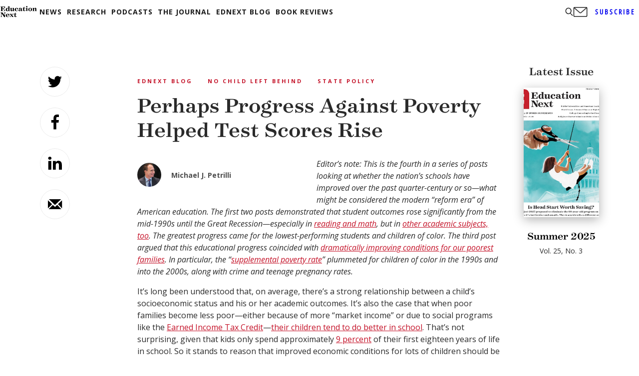

--- FILE ---
content_type: text/html; charset=utf-8
request_url: https://www.google.com/recaptcha/api2/aframe
body_size: 268
content:
<!DOCTYPE HTML><html><head><meta http-equiv="content-type" content="text/html; charset=UTF-8"></head><body><script nonce="EitwhixOrs9PBUBXKDYLkw">/** Anti-fraud and anti-abuse applications only. See google.com/recaptcha */ try{var clients={'sodar':'https://pagead2.googlesyndication.com/pagead/sodar?'};window.addEventListener("message",function(a){try{if(a.source===window.parent){var b=JSON.parse(a.data);var c=clients[b['id']];if(c){var d=document.createElement('img');d.src=c+b['params']+'&rc='+(localStorage.getItem("rc::a")?sessionStorage.getItem("rc::b"):"");window.document.body.appendChild(d);sessionStorage.setItem("rc::e",parseInt(sessionStorage.getItem("rc::e")||0)+1);localStorage.setItem("rc::h",'1769351599726');}}}catch(b){}});window.parent.postMessage("_grecaptcha_ready", "*");}catch(b){}</script></body></html>